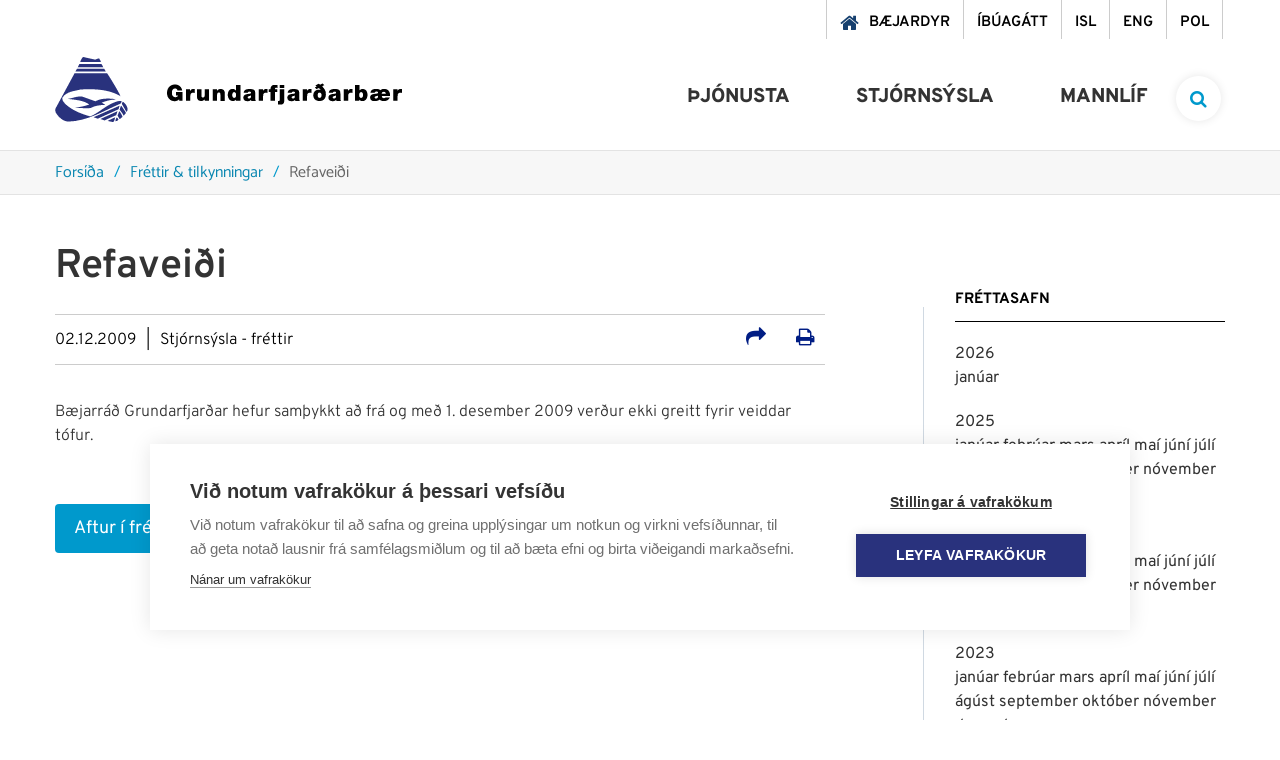

--- FILE ---
content_type: text/html; charset=UTF-8
request_url: https://www.grundarfjordur.is/is/frettir-og-tilkynningar/refaveidi
body_size: 13030
content:
<!DOCTYPE html>
<!--
		Stefna ehf. - Moya Vefumsjónarkerfi
		- - - - - - - - - - - - - - - - - -
		http://www.moya.is
		Moya - útgáfa 1.16.2		- - - - - - - - - - - - - - - - - -
-->
<html xmlns="http://www.w3.org/1999/xhtml" lang="is">
<head>
	<meta http-equiv="X-UA-Compatible" content="IE=edge">
	<meta name="viewport" content="width=device-width, initial-scale=1.0">
	<meta name="description" content="Bæjarráð Grundarfjarðar hefur samþykkt að frá og með 1. desember 2009 verður ekki greitt fyrir veiddar tófur." >
	<meta charset="UTF-8">
	<meta name="author" content="Grundarfjörður" >
	<meta name="generator" content="Moya 1.16.2" >	<meta name="msapplication-TileColor" content="#2d89ef">
	<meta name="theme-color" content="#0a87b1">
	<link rel="apple-touch-icon" sizes="180x180" href="/static/themes/2018/favicon/apple-touch-icon.png?v=bb1c0e5758">
	<link rel="icon" type="image/png" sizes="32x32" href="/static/themes/2018/favicon/favicon-32x32.png?v=b3c7168ede">
	<link rel="icon" type="image/png" sizes="16x16" href="/static/themes/2018/favicon/favicon-16x16.png?v=e8cd14ebf2">
	<link rel="manifest" href="/static/themes/2018/favicon/site.webmanifest">
	<link rel="mask-icon" href="/static/themes/2018/favicon/safari-pinned-tab.svg?v=fb60b1541d" color="#5bbad5">

	<meta property="og:title" content="Refavei&eth;i">
	<meta property="og:image" content="https://www.grundarfjordur.is/static/themes/2018/images/og.png?v=1768814280">
	<meta property="og:url" content="https://www.grundarfjordur.is/is/frettir-og-tilkynningar/refaveidi">
	<meta property="og:site_name" content="Grundarfj&ouml;r&eth;ur">
	<meta property="og:updated_time" content="1259756280">
	<meta property="og:image:width" content="200">
	<meta property="og:image:height" content="200">
	<meta property="og:locale" content="is_IS">
	<meta property="og:description" content="B&aelig;jarr&aacute;&eth; Grundarfjar&eth;ar hefur sam&thorn;ykkt a&eth; fr&aacute; og me&eth; 1. desember 2009 ver&eth;ur ekki greitt fyrir veiddar t&oacute;fur.">
	<meta property="og:type" content="article">

	<title>Refaveiði | Grundarfjörður</title>		<!-- Google Tag Manager -->
	<script>(function(w,d,s,l,i){w[l]=w[l]||[];w[l].push({'gtm.start':
	new Date().getTime(),event:'gtm.js'});var f=d.getElementsByTagName(s)[0],
	j=d.createElement(s),dl=l!='dataLayer'?'&l='+l:'';j.async=true;j.src=
	'https://www.googletagmanager.com/gtm.js?id='+i+dl;f.parentNode.insertBefore(j,f);
	})(window,document,'script','dataLayer','GTM-NQJVFSGW');</script>
	<!-- End Google Tag Manager -->
	<link href="/static/themes/2018/theme.css?v=f609673e2c" rel="stylesheet" media="all" type="text/css"  />
	<link href="/is/feed" rel="alternate" type="application/rss+xml" title="RSS - Fréttir" >
	<link href="/is/frettir-og-tilkynningar/refaveidi" rel="canonical" >
	<link href="/favicon.ico" rel="icon" type="image/x-icon" >
	<link href="/favicon.ico" rel="shortcut icon" type="image/x-icon" >
	<style type="text/css">
		#mainmenuToggle span::before {
			transition-property: top, transform, background-color;
		}
		#mainmenuToggle span::after {
			transition-property: bottom, transform, background-color;
		}
	</style>

	
</head>
<body class="news newsView">
	<!-- Google Tag Manager (noscript) -->
	<noscript><iframe src="https://www.googletagmanager.com/ns.html?id=GTM-NQJVFSGW"
	height="0" width="0" style="display:none;visibility:hidden"></iframe></noscript>
	<!-- End Google Tag Manager (noscript) -->	<a href="#main" id="skipToMain">Fara í efni</a>
	<a id="siteTop" class="hide">&nbsp;</a>
	
	<div id="fb-root"></div>
    <script>(function(d, s, id) {
            var js, fjs = d.getElementsByTagName(s)[0];
            if (d.getElementById(id)) return;
            js = d.createElement(s); js.id = id;
            js.src = "//connect.facebook.net/is_IS/sdk.js#xfbml=1&version=v2.0";
            fjs.parentNode.insertBefore(js, fjs);
        }(document, 'script', 'facebook-jssdk'));
    </script>

	<div id="page">

		
		<div id="pageContainer">
			<div id="searchBox" role="search">
				<div class="contentWrap">
					<form id="searchForm" name="searchForm" method="get" action="/is/leit">
<div id="elm_q" class="elm_text elm"><label for="q" class="noscreen optional">Leita á vef Grundarfjarðar</label>

<span class="lmnt"><input type="text" name="q" id="q" value="" placeholder="Leita á vef Grundarfjarðar..." class="text searchQ"></span></div>
<div id="elm_submit" class="elm_submit elm">
<input type="submit" id="searchSubmit" value="Leita"></div></form>				</div>
			</div>
			<div id="header">
				<div class="contentWrap">
					<div class="qn">
						<ul class="menu mmLevel1 " id="qn-5"><li class="ele-baejardyr qn mobileQn si level1 first ord-1"><a href="https://grundarfjordur.wiselausnir.is/" target="_blank"><span>B&aelig;jardyr</span></a></li><li class="ele-ibuagatt qn mobileQn si level1 ord-2"><a href="https://grundarfjordur.thjonustugatt.is/" target="_blank"><span>&Iacute;b&uacute;ag&aacute;tt</span></a></li><li class="ele-isl qn lang si level1 ord-3"><a href="/is"><span>ISL</span></a></li><li class="ele-eng qn lang si level1 children goto ord-4"><a href="/is/eng"><span>ENG</span></a><ul class="menu mmLevel2 hide" id="qn-52"><li class="ele-grundarfjordur-municipality si level2 children first ord-1"><a href="/is/eng/grundarfjordur-municipality"><span>Grundarfj&ouml;r&eth;ur Municipality</span></a><ul class="menu mmLevel3 hide" id="qn-181"><li class="ele-about-grundarfjordur si level3 first ord-1"><a href="/is/eng/grundarfjordur-municipality/about-grundarfjordur"><span>About Grundarfj&ouml;r&eth;ur</span></a></li><li class="ele-useful-information-about-living-in-grundarfjordur si level3 ord-2"><a href="/is/eng/grundarfjordur-municipality/useful-information-about-living-in-grundarfjordur"><span>Useful Information about living in Grundarfj&ouml;r&eth;ur</span></a></li><li class="ele-grundarfjordur-twin-town-paimpol si level3 ord-3"><a href="/is/eng/grundarfjordur-municipality/grundarfjordur-twin-town-paimpol"><span>Grundarfj&ouml;r&eth;ur Twin Town &ndash; Paimpol</span></a></li><li class="ele-snaefellsnes-environmental-certification-earth-check si level3 ord-4"><a href="/is/eng/grundarfjordur-municipality/snaefellsnes-environmental-certification-earth-check"><span>Sn&aelig;fellsnes Environmental Certification - Earth Check</span></a></li><li class="ele-snaefellsnes-regional-park si level3 last ord-5"><a href="/is/eng/grundarfjordur-municipality/snaefellsnes-regional-park"><span>Sn&aelig;fellsnes Regional Park</span></a></li></ul></li><li class="ele-education-and-training si level2 ord-2"><a href="/is/eng/education-and-training"><span>Education and Training</span></a></li><li class="ele-welfare si level2 ord-3"><a href="/is/eng/welfare"><span>Welfare</span></a></li><li class="ele-culture-festivals si level2 children ord-4"><a href="/is/eng/culture-festivals"><span>Culture &amp; Festivals</span></a><ul class="menu mmLevel3 hide" id="qn-187"><li class="ele-saga-centre-grundarfjordur si level3 first ord-1"><a href="/is/eng/culture-festivals/saga-centre-grundarfjordur"><span>Saga Centre Grundarfj&ouml;r&eth;ur</span></a></li><li class="ele-grundarfjordur-library si level3 ord-2"><a href="/is/eng/culture-festivals/grundarfjordur-library"><span>Grundarfj&ouml;r&eth;ur Library</span></a></li><li class="ele-baeringsstofa si level3 ord-3"><a href="/is/eng/culture-festivals/baeringsstofa"><span>B&aelig;ringsstofa</span></a></li><li class="ele-community-center-grundarfjordur-samkomuhus si level3 ord-4"><a href="/is/eng/culture-festivals/community-center-grundarfjordur-samkomuhus"><span>Community Center Grundarfj&ouml;r&eth;ur (Samkomuh&uacute;s)</span></a></li><li class="ele-annual-festivals si level3 last ord-5"><a href="/is/eng/culture-festivals/annual-festivals"><span>Annual Festivals</span></a></li></ul></li><li class="ele-sports-leisure-activities si level2 children ord-5"><a href="/is/eng/sports-leisure-activities"><span>Sports &amp; Leisure Activities</span></a><ul class="menu mmLevel3 hide" id="qn-194"><li class="ele-grundarfjordur-sports-center si level3 first ord-1"><a href="/is/eng/sports-leisure-activities/grundarfjordur-sports-center"><span>Grundarfj&ouml;r&eth;ur Sports Center</span></a></li><li class="ele-sports-and-leisure-clubs si level3 last ord-2"><a href="/is/eng/sports-leisure-activities/sports-and-leisure-clubs"><span>Sports and Leisure Clubs</span></a></li></ul></li><li class="ele-public-transport si level2 ord-6"><a href="/is/eng/public-transport"><span>Public Transport</span></a></li><li class="ele-nature-outdoors si level2 children ord-7"><a href="/is/eng/nature-outdoors"><span>Nature &amp; Outdoors</span></a><ul class="menu mmLevel3 hide" id="qn-199"><li class="ele-recreational-areas si level3 first ord-1"><a href="/is/eng/nature-outdoors/recreational-areas"><span>Recreational Areas</span></a></li><li class="ele-ski-resort-snaefellsnes si level3 ord-2"><a href="/is/eng/nature-outdoors/ski-resort-snaefellsnes"><span>Ski Resort Sn&aelig;fellsnes</span></a></li><li class="ele-place-names-eyrarsveit si level3 last ord-3"><a href="/is/eng/nature-outdoors/place-names-eyrarsveit"><span>Place Names Eyrarsveit</span></a></li></ul></li><li class="ele-tourism si level2 children last ord-8"><a href="/is/eng/tourism"><span>Tourism</span></a><ul class="menu mmLevel3 hide" id="qn-204"><li class="ele-tourist-information-center-grundarfjordur si level3 first ord-1"><a href="/is/eng/tourism/tourist-information-center-grundarfjordur"><span>Tourist Information Center Grundarfj&ouml;r&eth;ur</span></a></li><li class="ele-places-to-stay-in-grundarfjordur si level3 ord-2"><a href="/is/eng/tourism/places-to-stay-in-grundarfjordur"><span>Places to Stay in Grundarfj&ouml;r&eth;ur</span></a></li><li class="ele-places-to-eat-in-grundarfjordur si level3 ord-3"><a href="/is/eng/tourism/places-to-eat-in-grundarfjordur"><span>Places to Eat in Grundarfj&ouml;r&eth;ur</span></a></li><li class="ele-outdoor-activities-tours-in-grundarfjordur si level3 ord-4"><a href="/is/eng/tourism/outdoor-activities-tours-in-grundarfjordur"><span>Outdoor Activities &amp; Tours in Grundarfj&ouml;r&eth;ur</span></a></li><li class="ele-things-to-do-in-grundarfjordur si level3 ord-5"><a href="/is/eng/tourism/things-to-do-in-grundarfjordur"><span>Things to do in Grundarfj&ouml;r&eth;ur</span></a></li><li class="ele-outdoor-art-in-grundarfjordur si level3 ord-6"><a href="/is/eng/tourism/outdoor-art-in-grundarfjordur"><span>Outdoor Art in Grundarfj&ouml;r&eth;ur</span></a></li><li class="ele-map-of-grundarfjordur si level3 ord-7"><a href="/is/eng/tourism/map-of-grundarfjordur"><span>Map of Grundarfj&ouml;r&eth;ur</span></a></li><li class="ele-hiking-trails-in-grundarfjordur si level3 ord-8"><a href="/is/eng/tourism/hiking-trails-in-grundarfjordur"><span>Hiking Trails in Grundarfj&ouml;r&eth;ur</span></a></li><li class="ele-grundarfjordur-camp-site si level3 ord-9"><a href="/is/eng/tourism/grundarfjordur-camp-site"><span>Grundarfj&ouml;r&eth;ur Campsite</span></a></li><li class="ele-in-case-of-emergency si level3 ord-10"><a href="/is/eng/tourism/in-case-of-emergency"><span>In Case of Emergency</span></a></li><li class="ele-public-restroom-grundarfjordur si level3 ord-11"><a href="/is/eng/tourism/public-restroom-grundarfjordur"><span>Public Restroom Grundarfj&ouml;r&eth;ur</span></a></li><li class="ele-grundarfjordur-iceland-film-location si level3 last ord-12"><a href="/is/eng/tourism/grundarfjordur-iceland-film-location"><span>Grundarfj&ouml;r&eth;ur - Interesting Iceland Film Location</span></a></li></ul></li></ul></li><li class="ele-pol qn lang si level1 children last goto ord-5"><a href="/is/pol"><span>POL</span></a><ul class="menu mmLevel2 hide" id="qn-53"><li class="ele-grundarfjordur si level2 children first ord-1"><a href="/is/pol/grundarfjordur"><span>Grundarfj&ouml;rdur</span></a><ul class="menu mmLevel3 hide" id="qn-177"><li class="ele-przydatne-informacje-o-zyciu-w-grundarfjordur si level3 first ord-1"><a href="/is/pol/grundarfjordur/przydatne-informacje-o-zyciu-w-grundarfjordur"><span>Przydatne informacje o życiu w Grundarfj&ouml;r&eth;ur</span></a></li><li class="ele-grundarfjordur-miasto-partnerskie-paimpol si level3 last ord-2"><a href="/is/pol/grundarfjordur/grundarfjordur-miasto-partnerskie-paimpol"><span>Grundarfj&ouml;r&eth;ur Miasto partnerskie - Paimpol</span></a></li></ul></li><li class="ele-edukacja si level2 ord-2"><a href="/is/pol/edukacja"><span>Edukacja</span></a></li><li class="ele-transport-publiczny si level2 ord-3"><a href="/is/pol/transport-publiczny"><span>Transport publiczny</span></a></li><li class="ele-sport-rozrywka si level2 children ord-4"><a href="/is/pol/sport-rozrywka"><span>Sport &amp; Rozrywka</span></a><ul class="menu mmLevel3 hide" id="qn-216"><li class="ele-centrum-sportowe-grundarfjordur si level3 first ord-1"><a href="/is/pol/sport-rozrywka/centrum-sportowe-grundarfjordur"><span>Centrum sportowe Grundarfj&ouml;r&eth;ur</span></a></li><li class="ele-kluby-sportowe-i-rekreacyjne si level3 last ord-2"><a href="/is/pol/sport-rozrywka/kluby-sportowe-i-rekreacyjne"><span>Kluby sportowe i rekreacyjne</span></a></li></ul></li><li class="ele-kultura-festiwale si level2 children ord-5"><a href="/is/pol/kultura-festiwale"><span>Kultura &amp; festiwale</span></a><ul class="menu mmLevel3 hide" id="qn-217"><li class="ele-centrum-saga-grundarfjordur si level3 first ord-1"><a href="/is/pol/kultura-festiwale/centrum-saga-grundarfjordur"><span>Centrum Saga Grundarfj&ouml;r&eth;ur</span></a></li><li class="ele-biblioteka-w-grundarfjordur si level3 ord-2"><a href="/is/pol/kultura-festiwale/biblioteka-w-grundarfjordur"><span>Biblioteka w Grundarfj&ouml;r&eth;ur</span></a></li><li class="ele-baeringsstofa si level3 ord-3"><a href="/is/pol/kultura-festiwale/baeringsstofa"><span>B&aelig;ringsstofa</span></a></li><li class="ele-osrodek-kultury-grundarfjordur-samkomuhus si level3 ord-4"><a href="/is/pol/kultura-festiwale/osrodek-kultury-grundarfjordur-samkomuhus"><span>Ośrodek kultury Grundarfj&ouml;r&eth;ur (Samkomuh&uacute;s)</span></a></li><li class="ele-festiwale-doroczne si level3 last ord-5"><a href="/is/pol/kultura-festiwale/festiwale-doroczne"><span>Festiwale doroczne</span></a></li></ul></li><li class="ele-dobro-spoleczne si level2 ord-6"><a href="/is/pol/dobro-spoleczne"><span>Dobro społeczne</span></a></li><li class="ele-turystyka si level2 children last ord-7"><a href="/is/pol/turystyka"><span>Turystyka</span></a><ul class="menu mmLevel3 hide" id="qn-242"><li class="ele-pole-kempingowe-w-grundarfjordur si level3 first ord-1"><a href="/is/pol/turystyka/pole-kempingowe-w-grundarfjordur"><span>Pole kempingowe w Grundarfj&ouml;r&eth;ur</span></a></li><li class="ele-w-razie-wypadku si level3 ord-2"><a href="/is/pol/turystyka/w-razie-wypadku"><span>W razie wypadku</span></a></li><li class="ele-szlaki-gorskie-w-grundarfjordur si level3 ord-3"><a href="/is/pol/turystyka/szlaki-gorskie-w-grundarfjordur"><span>Szlaki g&oacute;rskie w Grundarfj&ouml;r&eth;ur</span></a></li><li class="ele-mapa-grundarfjordur si level3 last ord-4"><a href="/is/pol/turystyka/mapa-grundarfjordur"><span>Mapa Grundarfj&ouml;r&eth;ur</span></a></li></ul></li></ul></li></ul>					</div>
					<div class="logo__nav">
						<div class="logo">
							<a href="/is" aria-label="Grundarfjörður">
								<svg xmlns="http://www.w3.org/2000/svg" version="1.1" x="0" y="0" width="73" height="65" viewBox="0 0 73 65" xml:space="preserve"><path class="st0" d="M65.5 39.2c-11.3-6.9-26.3-7.5-40-6.7 -6.4 1.7-13.6 1.9-17.9 7.8 -1.1 3.1 1.5 5.2 3.4 7.3 7 6.2 15.5 9.3 24.2 11.8 8.3-3.3 15-10.4 23.2-13.6 2.5-1 5-2.1 8-1.9 0.7 1.1-0.5 1.8-0.8 2.7 -16.9 7.1-33 17.6-52.5 18C7.9 64.2 3.3 60 0.7 55.4c-0.5-1.3-0.7-3.6 0.3-4.8l18.6-34.4c0.1 0.1 32.5 0 32.5 0S62.1 31.5 65.5 39.2zM40.4 44.3c5.6-3.2 13.3-3.1 19.8-2.2l0 0.4c-4.9 0.2-9.3 1.5-13.6 3.2 1.1 0.6 2.7 1.3 3.5 2.2 -5 0.1-10.3 0.7-14.6 3.2 -4.9 0.2-11-0.1-15-0.1l0-0.2c4.7-0.9 9.4-1.7 13.8-3.3 -5.8-4.3-13.8-4.6-21.3-5.6 4.8-0.7 9.2-3.1 14.3-2.3L40.4 44.3zM72.6 53.1c-0.2 0.6-0.5 1.1-0.9 1.6l-0.6-0.3 -4.3-7.6 1-2.1C70.7 46.5 72.8 49.9 72.6 53.1z"/><polygon class="st0" points="64.7 48.6 63.5 52.3 42.7 61.7 38.6 60.2 "/><path class="st0" d="M70.8 55.4c0.4 1.4-1.4 2-1.8 3l-0.6 0c-0.7-2.1-2.8-4.3-3.7-5.7 0.4-1.2 0.4-2.9 1.6-4L70.8 55.4zM67.5 60c-1.1 0.4-1.7 2.1-3 1.9l-1.9-3.3 1.7-4.5C65.5 55.8 67.1 57.8 67.5 60zM61.2 58.2c0 0-7.7 3.2-11.7 5.3 -1.3-0.7-4.1-1.5-4.1-1.5l17.1-7.8L61.2 58.2zM63.5 62.7c-0.7 0.8-1.7 1.5-2.9 1.5 -0.4-1.3 0.5-2.6 1.1-3.7C62.6 60.9 63 61.8 63.5 62.7zM60.2 60.4c-0.6 1.8-0.7 3.5-1.9 4.6 -1.7 0-5.7-1.1-5.7-1.1S58 61.1 60.2 60.4zM28.2 0L40 2.6c1.5-0.1 2.5-1.2 3.9-1.2 0.6 0 2.1 3.6 2.1 3.6H25.1C25.1 5.1 27.1 0 28.2 0zM24.4 7h22.1l1.8 3.2H22.8C22.8 10.2 24.2 7.5 24.4 7z"/><polygon class="st1" points="49.2 11.7 50.8 14.5 20.4 14.5 22 11.7 "/></svg>
<svg xmlns="http://www.w3.org/2000/svg" version="1.1" x="0" y="0" width="235" height="22" viewBox="0 0 235 22" xml:space="preserve"><path class="st0" d="M12.3 17.8h3.1V9H8.9v3.4H11c-0.2 1.2-1.4 1.8-2.5 1.8 -3 0-3.6-2.6-3.6-4.1 0-1.1-0.1-4.6 3.3-4.6 1.2 0 2.1 0.8 2.3 2h4.7c-0.7-3.7-3.3-6-7.3-6C4.3 1.5 0 3.9 0 10c0 4.5 2.9 8.2 7.6 8.2 1.7 0 3.4-0.6 4.5-2L12.3 17.8zM18.9 17.8h4.4v-4.6c0-2.5 0.9-3.5 2.7-3.5 0.9 0 1.3 0.1 1.7 0.3V6.1c-0.4-0.1-0.8-0.2-1.3-0.2 -1.6 0-2.5 0.8-3.3 2.1h0V6.2h-4.2V17.8zM42.1 6.2h-4.4v6.1c0 1.9-1 2.2-1.8 2.2 -1.3 0-1.5-0.9-1.5-2.3V6.2H30v7.9c0 2.7 1.9 3.9 4 3.9 1.8 0 2.9-0.6 3.8-1.8h0v1.5h4.3V6.2zM45.7 17.8h4.4v-6.1c0-1.9 1-2.2 1.8-2.2 1.3 0 1.5 0.9 1.5 2.3v6.1h4.4V9.9c0-2.7-1.9-3.9-4-3.9 -1.8 0-2.9 0.6-3.8 1.8h0V6.2h-4.3V17.8zM69.1 12c0 1.4-0.4 2.9-1.9 2.9 -1.6 0-1.9-1.5-1.9-2.9 0-1.4 0.4-2.9 1.9-2.9C68.7 9.2 69.1 10.7 69.1 12zM73.3 1.9h-4.4v5.6h0c-0.7-1-1.9-1.6-3.2-1.6 -3.9 0-4.9 3.3-4.9 6 0 2.9 1.6 6.1 4.9 6.1 2.2 0 2.8-0.8 3.4-1.6h0v1.3h4.3V1.9zM88.2 10.5c0-2.2 0-4.5-5.5-4.5 -2.7 0-5.8 0.5-6 3.8h4.1c0-0.5 0.3-1.2 1.7-1.2 0.7 0 1.5 0.3 1.5 1.1 0 0.7-0.6 0.9-1.2 1 -2.3 0.4-6.5 0.3-6.5 4 0 2.4 1.9 3.5 4.1 3.5 1.4 0 2.8-0.3 3.7-1.4h0c0 0.3 0 0.8 0.2 1.1h4.5c-0.5-0.7-0.5-1.7-0.5-2.6V10.5zM84 13.7c-0.1 1.2-0.8 1.8-1.9 1.8 -0.8 0-1.4-0.5-1.4-1.1 0-0.8 0.5-1 1.5-1.3 0.6-0.1 1.2-0.3 1.7-0.6V13.7zM91.7 17.8h4.4v-4.6c0-2.5 0.9-3.5 2.7-3.5 0.9 0 1.3 0.1 1.7 0.3V6.1c-0.4-0.1-0.8-0.2-1.3-0.2 -1.6 0-2.5 0.8-3.3 2.1h0V6.2h-4.2V17.8zM103.6 17.8h4.4V9h2.2V6.2h-2.3c-0.1-1.1 0.3-1.4 1.4-1.4 0.4 0 0.7 0.1 1.1 0.2V2c-0.7 0-1.3-0.1-2-0.1 -1.8 0-2.9 0.1-3.9 1.1 -0.8 0.8-1 2.1-0.9 3.3h-1.8V9h1.8V17.8zM117.2 1.9h-4.4V5h4.4V1.9zM110.8 21.6h2.1c1 0 2.5-0.1 3.3-0.8 0.9-0.8 1-1.9 1-3.7V6.2h-4.4v10.4c0 1.1-0.3 1.4-1.2 1.4h-0.7V21.6zM132.2 10.5c0-2.2 0-4.5-5.5-4.5 -2.7 0-5.8 0.5-6 3.8h4.1c0-0.5 0.3-1.2 1.7-1.2 0.7 0 1.5 0.3 1.5 1.1 0 0.7-0.6 0.9-1.2 1 -2.3 0.4-6.5 0.3-6.5 4 0 2.4 1.9 3.5 4.1 3.5 1.4 0 2.8-0.3 3.7-1.4h0c0 0.3 0 0.8 0.2 1.1h4.5c-0.5-0.7-0.5-1.7-0.5-2.6V10.5zM127.9 13.7c-0.1 1.2-0.8 1.8-1.9 1.8 -0.8 0-1.4-0.5-1.4-1.1 0-0.8 0.5-1 1.5-1.3 0.6-0.1 1.2-0.3 1.7-0.6V13.7zM135.7 17.8h4.4v-4.6c0-2.5 0.9-3.5 2.7-3.5 0.9 0 1.3 0.1 1.7 0.3V6.1c-0.4-0.1-0.8-0.2-1.3-0.2 -1.6 0-2.5 0.8-3.3 2.1h0V6.2h-4.2V17.8zM155.6 0.4l-2.4 1.3c-0.4-0.2-1-0.6-1.6-1l-3.2 1.8c0.5 0.3 1.1 0.8 1.3 1l-1.8 1 1.6 1.7 2.2-1.2c0.6 0.4 1.5 1.3 2 2l0 0c-0.8-0.4-1.6-0.3-2.1-0.3 -1.8 0-5.3 1.2-5.3 5.5 0 3.6 2.2 5.8 6.3 5.8 5.1 0 6.3-3.8 6.3-6.9 0-3.3-1.5-5.7-3.8-7.8l2.2-1.2L155.6 0.4zM152.6 14.9c-1.3 0-1.9-1-1.9-2.7 0-1.7 0.6-2.6 1.9-2.6 1.3 0 1.9 0.9 1.9 2.6C154.5 13.9 153.8 14.9 152.6 14.9zM173.3 10.5c0-2.2 0-4.5-5.5-4.5 -2.7 0-5.8 0.5-6 3.8h4.1c0-0.5 0.3-1.2 1.7-1.2 0.7 0 1.5 0.3 1.5 1.1 0 0.7-0.6 0.9-1.2 1 -2.3 0.4-6.5 0.3-6.5 4 0 2.4 1.9 3.5 4.1 3.5 1.4 0 2.8-0.3 3.7-1.4h0c0 0.3 0 0.8 0.2 1.1h4.5c-0.5-0.7-0.5-1.7-0.5-2.6V10.5zM169 13.7c-0.1 1.2-0.8 1.8-1.9 1.8 -0.8 0-1.4-0.5-1.4-1.1 0-0.8 0.5-1 1.5-1.3 0.6-0.1 1.2-0.3 1.7-0.6V13.7zM176.8 17.8h4.4v-4.6c0-2.5 0.9-3.5 2.7-3.5 0.9 0 1.3 0.1 1.7 0.3V6.1c-0.4-0.1-0.8-0.2-1.3-0.2 -1.6 0-2.5 0.8-3.3 2.1h0V6.2h-4.2V17.8zM187.9 17.8h4.3v-1.3h0c0.6 0.7 1.2 1.6 3.4 1.6 3.3 0 4.9-3.2 4.9-6.1 0-2.7-1-6-4.9-6 -1.3 0-2.5 0.6-3.2 1.6h0V1.9h-4.4V17.8zM196 12c0 1.4-0.4 2.9-1.9 2.9 -1.6 0-1.9-1.5-1.9-2.9 0-1.4 0.4-2.9 1.9-2.9C195.7 9.2 196 10.7 196 12zM223.1 13c0.2-3.7-1.6-7.1-6-7.1 -1.5 0-2.8 0.4-3.7 1.3 -1.1-1-2.7-1.3-4.1-1.3 -2.5 0-5.7 0.6-5.8 3.8h4.2c0.1-0.9 0.8-1.2 1.8-1.2 0.7 0 1.5 0.2 1.5 1.1 0 0.6-0.6 0.9-1.4 1 -2.3 0.4-6.5 0.2-6.5 3.9 0 2.8 2.1 3.6 4.1 3.6 1.4 0 3.8-0.1 5.5-1.5 1.1 1.1 2 1.5 4.4 1.5 2.5 0 5.1-1.4 5.8-3.7h-4.2c-0.3 0.4-1 0.8-1.7 0.8 -1.5 0-2.1-0.8-2.2-2.3H223.1zM211 13.5c0 1.1-0.6 2-1.9 2 -1 0-1.5-0.5-1.5-1 0-0.9 0.7-1.2 1.5-1.3 0.8-0.2 1.5-0.4 2-0.6V13.5zM214.8 10.7c0-0.8 0.4-1.9 2-1.9 1.2 0 2 0.8 2 1.9H214.8zM226.2 17.8h4.4v-4.6c0-2.5 0.9-3.5 2.7-3.5 0.9 0 1.3 0.1 1.7 0.3V6.1c-0.4-0.1-0.8-0.2-1.3-0.2 -1.6 0-2.5 0.8-3.3 2.1h0V6.2h-4.2V17.8z"/></svg>
							</a>
						</div>
						<div id="mainmenu">
							<ul class="menu mmLevel1 " id="mmm-5"><li class="ele-thjonusta si level1 children first ord-1"><a href="/is/thjonusta"><span>&THORN;j&oacute;nusta</span></a><ul class="menu mmLevel2 " id="mmm-12"><li class="ele-skolar-og-menntun si level2 children first ord-1"><a href="/is/thjonusta/skolar-og-menntun"><span>Sk&oacute;lar &amp; menntun</span></a><ul class="menu mmLevel3 " id="mmm-15"><li class="ele-leikskolinn-solvellir si level3 first ord-1"><a href="/is/thjonusta/skolar-og-menntun/leikskolinn-solvellir"><span>Leiksk&oacute;linn S&oacute;lvellir</span></a></li><li class="ele-grunnskoli-grundarfjardar si level3 children ord-2"><a href="/is/thjonusta/skolar-og-menntun/grunnskoli-grundarfjardar"><span>Grunnsk&oacute;li Grundarfjar&eth;ar</span></a><ul class="menu mmLevel4 " id="mmm-18"><li class="ele-leikskoladeildin-eldhamrar si level4 first ord-1"><a href="/is/thjonusta/skolar-og-menntun/grunnskoli-grundarfjardar/leikskoladeildin-eldhamrar"><span>Leiksk&oacute;ladeildin Eldhamrar</span></a></li><li class="ele-heilsdagsskoli-1 si level4 last ord-2"><a href="/is/thjonusta/skolar-og-menntun/grunnskoli-grundarfjardar/heilsdagsskoli-1"><span>Heilsdagssk&oacute;li</span></a></li></ul></li><li class="ele-tonlistarskoli-grundarfjardar-1 si level3 ord-3"><a href="/is/thjonusta/skolar-og-menntun/tonlistarskoli-grundarfjardar-1"><span>T&oacute;nlistarsk&oacute;li Grundarfjar&eth;ar</span></a></li><li class="ele-vinnuskoli-1 si level3 ord-4"><a href="/is/thjonusta/skolar-og-menntun/vinnuskoli-1"><span>Vinnusk&oacute;li</span></a></li><li class="ele-sumarnamskeid-fyrir-born si level3 ord-5"><a href="/is/thjonusta/skolar-og-menntun/sumarnamskeid-fyrir-born"><span>Sumarn&aacute;mskei&eth; fyrir b&ouml;rn</span></a></li><li class="ele-skolathjonustan si level3 ord-6"><a href="/is/thjonusta/skolar-og-menntun/skolathjonustan"><span>Sk&oacute;la&thorn;j&oacute;nustan</span></a></li><li class="ele-fjolbrautaskoli-snaefellinga-1 si level3 ord-7"><a href="/is/thjonusta/skolar-og-menntun/fjolbrautaskoli-snaefellinga-1"><span>Fj&ouml;lbrautask&oacute;li Sn&aelig;fellinga</span></a></li><li class="ele-simenntun si level3 last ord-8"><a href="/is/thjonusta/skolar-og-menntun/simenntun"><span>S&iacute;menntun</span></a></li></ul></li><li class="ele-velferd-og-fjolskylda si level2 children ord-2"><a href="/is/thjonusta/velferd-og-fjolskylda"><span>Velfer&eth; &amp; fj&ouml;lskylda</span></a><ul class="menu mmLevel3 " id="mmm-29"><li class="ele-felags-og-skolathjonustan si level3 children first ord-1"><a href="/is/thjonusta/velferd-og-fjolskylda/felags-og-skolathjonustan"><span>F&eacute;lags- og sk&oacute;la&thorn;j&oacute;nustan</span></a><ul class="menu mmLevel4 " id="mmm-30"><li class="ele-heimathjonusta si level4 first ord-1"><a href="/is/thjonusta/velferd-og-fjolskylda/felags-og-skolathjonustan/heimathjonusta"><span>Heima&thorn;j&oacute;nusta</span></a></li><li class="ele-fjarhagsadstod si level4 ord-2"><a href="/is/thjonusta/velferd-og-fjolskylda/felags-og-skolathjonustan/fjarhagsadstod"><span>Fj&aacute;rhagsa&eth;sto&eth;</span></a></li><li class="ele-folk-med-fotlun si level4 ord-3"><a href="/is/thjonusta/velferd-og-fjolskylda/felags-og-skolathjonustan/folk-med-fotlun"><span>F&oacute;lk me&eth; f&ouml;tlun</span></a></li><li class="ele-barnavernd si level4 last ord-4"><a href="/is/thjonusta/velferd-og-fjolskylda/felags-og-skolathjonustan/barnavernd"><span>Barnavernd</span></a></li></ul></li><li class="ele-eldri-borgarar si level3 ord-2"><a href="/is/thjonusta/velferd-og-fjolskylda/eldri-borgarar"><span>Eldri borgarar</span></a></li><li class="ele-heilsuefling-60 si level3 last ord-3"><a href="/is/thjonusta/velferd-og-fjolskylda/heilsuefling-60"><span>Heilsuefling 60+</span></a></li></ul></li><li class="ele-ithrottir-og-tomstundir si level2 children ord-3"><a href="/is/thjonusta/ithrottir-og-tomstundir"><span>&Iacute;&thorn;r&oacute;ttir &amp; t&oacute;mstundir</span></a><ul class="menu mmLevel3 " id="mmm-39"><li class="ele-ithrottamidstod si level3 first ord-1"><a href="/is/thjonusta/ithrottir-og-tomstundir/ithrottamidstod"><span>&Iacute;&thorn;r&oacute;ttami&eth;st&ouml;&eth;</span></a></li><li class="ele-felagsmidstodin-eden si level3 ord-2"><a href="/is/thjonusta/ithrottir-og-tomstundir/felagsmidstodin-eden"><span>F&eacute;lagsmi&eth;st&ouml;&eth;in Eden</span></a></li><li class="ele-ithrottafelog si level3 children last ord-3"><a href="/is/thjonusta/ithrottir-og-tomstundir/ithrottafelog"><span>&Iacute;&thorn;r&oacute;ttaf&eacute;l&ouml;g</span></a><ul class="menu mmLevel4 " id="mmm-145"><li class="ele-umfg si level4 first ord-1"><a href="/is/thjonusta/ithrottir-og-tomstundir/ithrottafelog/umfg"><span>UMFG</span></a></li><li class="ele-golfklubburinn-vestarr si level4 ord-2"><a href="/is/thjonusta/ithrottir-og-tomstundir/ithrottafelog/golfklubburinn-vestarr"><span>Golfkl&uacute;bburinn Vestarr</span></a></li><li class="ele-skotfelagid-skotgrund si level4 ord-3"><a href="/is/thjonusta/ithrottir-og-tomstundir/ithrottafelog/skotfelagid-skotgrund"><span>Skotf&eacute;lagi&eth; Skotgrund</span></a></li><li class="ele-hesteigendafelag-grundarfjardar si level4 last ord-4"><a href="/is/thjonusta/ithrottir-og-tomstundir/ithrottafelog/hesteigendafelag-grundarfjardar"><span>Hesteigendaf&eacute;lag Grundarfjar&eth;ar</span></a></li></ul></li></ul></li><li class="ele-samgongur si level2 children ord-4"><a href="/is/thjonusta/samgongur"><span>Samg&ouml;ngur</span></a><ul class="menu mmLevel3 " id="mmm-47"><li class="ele-almenningssamgongur si level3 first ord-1"><a href="/is/thjonusta/samgongur/almenningssamgongur"><span>Almenningssamg&ouml;ngur</span></a></li><li class="ele-snjomokstur si level3 last ord-2"><a href="/is/thjonusta/samgongur/snjomokstur"><span>Snj&oacute;mokstur</span></a></li></ul></li><li class="ele-skipulags-og-byggingamal si level2 children ord-5"><a href="/is/thjonusta/skipulags-og-byggingamal"><span>Skipulags-, umhverfis- og byggingarm&aacute;l</span></a><ul class="menu mmLevel3 " id="mmm-36"><li class="ele-landupplysingakerfi si level3 first ord-1"><a href="/is/thjonusta/skipulags-og-byggingamal/landupplysingakerfi"><span>Landuppl&yacute;singakerfi</span></a></li><li class="ele-lausar-lodir si level3 ord-2"><a href="/is/thjonusta/skipulags-og-byggingamal/lausar-lodir"><span>Lausar l&oacute;&eth;ir</span></a></li><li class="ele-adalskipulag-grundarfjardarbaejar si level3 ord-3"><a href="/is/thjonusta/skipulags-og-byggingamal/adalskipulag-grundarfjardarbaejar"><span>A&eth;alskipulag Grundarfjar&eth;arb&aelig;jar</span></a></li><li class="ele-deiliskipulag si level3 ord-4"><a href="/is/thjonusta/skipulags-og-byggingamal/deiliskipulag"><span>Deiliskipulag</span></a></li><li class="ele-sorphirda si level3 ord-5"><a href="/is/thjonusta/skipulags-og-byggingamal/sorphirda"><span>Sorphir&eth;a</span></a></li><li class="ele-unesco-mab si level3 ord-6"><a href="/is/thjonusta/skipulags-og-byggingamal/unesco-mab"><span>UNESCO MAB</span></a></li><li class="ele-icewater-blagraenar-ofanvatnslausnir si level3 children last ord-7"><a href="/is/thjonusta/skipulags-og-byggingamal/icewater-blagraenar-ofanvatnslausnir"><span>Icewater - Bl&aacute;gr&aelig;nar ofanvatnslausnir</span></a><ul class="menu mmLevel4 " id="mmm-291"><li class="ele-framkvaemdir si level4 first last ord-1"><a href="/is/thjonusta/skipulags-og-byggingamal/icewater-blagraenar-ofanvatnslausnir/framkvaemdir"><span>Framkv&aelig;mdir</span></a></li></ul></li></ul></li><li class="ele-ferdathjonusta si level2 children last ord-6"><a href="/is/thjonusta/ferdathjonusta"><span>Fer&eth;a&thorn;j&oacute;nusta</span></a><ul class="menu mmLevel3 " id="mmm-152"><li class="ele-upplysingamidstod si level3 first ord-1"><a href="/is/thjonusta/ferdathjonusta/upplysingamidstod"><span>Uppl&yacute;singami&eth;st&ouml;&eth; Grundarfjar&eth;ar</span></a></li><li class="ele-afthreying-i-grundarfirdi si level3 children ord-2"><a href="/is/thjonusta/ferdathjonusta/afthreying-i-grundarfirdi"><span>Af&thorn;reying &iacute; Grundarfir&eth;i</span></a><ul class="menu mmLevel4 " id="mmm-250"><li class="ele-kirkjufell si level4 first last ord-1"><a href="/is/thjonusta/ferdathjonusta/afthreying-i-grundarfirdi/kirkjufell"><span>Kirkjufell</span></a></li></ul></li><li class="ele-list-i-grundarfirdi si level3 ord-3"><a href="/is/thjonusta/ferdathjonusta/list-i-grundarfirdi"><span>List &iacute; Grundarfir&eth;i</span></a></li><li class="ele-tjaldstaedi si level3 ord-4"><a href="/is/thjonusta/ferdathjonusta/tjaldstaedi"><span>Tjaldsv&aelig;&eth;i Grundarfjar&eth;ar</span></a></li><li class="ele-gotukort-af-grundarfirdi si level3 ord-5"><a href="/is/thjonusta/ferdathjonusta/gotukort-af-grundarfirdi"><span>G&ouml;tukort af Grundarfir&eth;i</span></a></li><li class="ele-almenningssalerni si level3 last ord-6"><a href="/is/thjonusta/ferdathjonusta/almenningssalerni"><span>Almenningssalerni</span></a></li></ul></li></ul></li><li class="ele-stjornsysla si level1 children ord-2"><a href="/is/stjornsysla"><span>Stj&oacute;rns&yacute;sla</span></a><ul class="menu mmLevel2 " id="mmm-14"><li class="ele-baejarstjorn si level2 children first ord-1"><a href="/is/stjornsysla/baejarstjorn"><span>Stj&oacute;rnun</span></a><ul class="menu mmLevel3 " id="mmm-84"><li class="ele-baejarstjori si level3 first ord-1"><a href="/is/stjornsysla/baejarstjorn/baejarstjori"><span>B&aelig;jarstj&oacute;ri</span></a></li><li class="ele-baejarstjorn si level3 ord-2"><a href="/is/stjornsysla/baejarstjorn/baejarstjorn"><span>B&aelig;jarstj&oacute;rn</span></a></li><li class="ele-skipurit si level3 ord-3"><a href="/is/stjornsysla/baejarstjorn/skipurit"><span>Skipurit</span></a></li><li class="ele-rad-nefndir-og-stjornir si level3 ord-4"><a href="/is/stjornsysla/baejarstjorn/rad-nefndir-og-stjornir"><span>R&aacute;&eth;, nefndir og stj&oacute;rnir</span></a></li><li class="ele-fundargerdir si level3 children goto ord-5"><a href="/is/stjornsysla/baejarstjorn/fundargerdir"><span>Fundarger&eth;ir</span></a><ul class="menu mmLevel4 " id="mmm-128"><li class="ele-allar-fundargerdir si level4 first ord-1"><a href="/is/stjornsysla/baejarstjorn/fundargerdir/allar-fundargerdir"><span>Allar fundarger&eth;ir</span></a></li><li class="ele-afgreidslufundir-byggingafulltrua si level4 ord-2"><a href="/is/stjornsysla/baejarstjorn/fundargerdir/afgreidslufundir-byggingafulltrua"><span>Afgrei&eth;slufundir byggingafulltr&uacute;a</span></a></li><li class="ele-baejarrad si level4 ord-3"><a href="/is/stjornsysla/baejarstjorn/fundargerdir/baejarrad"><span>B&aelig;jarr&aacute;&eth;</span></a></li><li class="ele-baejarstjorn si level4 ord-4"><a href="/is/stjornsysla/baejarstjorn/fundargerdir/baejarstjorn"><span>B&aelig;jarstj&oacute;rn</span></a></li><li class="ele-hafnarstjorn si level4 ord-5"><a href="/is/stjornsysla/baejarstjorn/fundargerdir/hafnarstjorn"><span>Hafnarstj&oacute;rn</span></a></li><li class="ele-ithrotta-og-tomstundanefnd si level4 ord-6"><a href="/is/stjornsysla/baejarstjorn/fundargerdir/ithrotta-og-tomstundanefnd"><span>&Iacute;&thorn;r&oacute;tta- og t&oacute;mstundanefnd</span></a></li><li class="ele-menningarnefnd si level4 ord-7"><a href="/is/stjornsysla/baejarstjorn/fundargerdir/menningarnefnd"><span>Menningarnefnd</span></a></li><li class="ele-skipulags-og-umhverfisnefnd si level4 ord-8"><a href="/is/stjornsysla/baejarstjorn/fundargerdir/skipulags-og-umhverfisnefnd"><span>Skipulags- og umhverfisnefnd</span></a></li><li class="ele-skolanefnd si level4 ord-9"><a href="/is/stjornsysla/baejarstjorn/fundargerdir/skolanefnd"><span>Sk&oacute;lanefnd</span></a></li><li class="ele-ungmennarad si level4 ord-10"><a href="/is/stjornsysla/baejarstjorn/fundargerdir/ungmennarad"><span>Ungmennar&aacute;&eth;</span></a></li><li class="ele-oldungarad si level4 last ord-11"><a href="/is/stjornsysla/baejarstjorn/fundargerdir/oldungarad"><span>&Ouml;ldungar&aacute;&eth;</span></a></li></ul></li><li class="ele-fundamannagatt si level3 ord-6"><a href="/is/stjornsysla/baejarstjorn/fundamannagatt"><span>Fundamannag&aacute;tt</span></a></li><li class="ele-erindisbref-nefnda si level3 last ord-7"><a href="/is/stjornsysla/baejarstjorn/erindisbref-nefnda"><span>Erindisbr&eacute;f nefnda</span></a></li></ul></li><li class="ele-vinnustadurinn si level2 children ord-2"><a href="/is/stjornsysla/vinnustadurinn"><span>Vinnusta&eth;urinn</span></a><ul class="menu mmLevel3 " id="mmm-56"><li class="ele-starfsfolk si level3 first ord-1"><a href="/is/stjornsysla/vinnustadurinn/starfsfolk"><span>Starfsf&oacute;lk</span></a></li><li class="ele-stofnanir-baejarins si level3 ord-2"><a href="/is/stjornsysla/vinnustadurinn/stofnanir-baejarins"><span>Stofnanir b&aelig;jarins</span></a></li><li class="ele-laus-storf si level3 ord-3"><a href="/is/stjornsysla/vinnustadurinn/laus-storf"><span>Laus st&ouml;rf</span></a></li><li class="ele-umsoknir-eydublod si level3 ord-4"><a href="/is/stjornsysla/vinnustadurinn/umsoknir-eydublod"><span>Ums&oacute;knir / ey&eth;ubl&ouml;&eth;</span></a></li><li class="ele-hafa-samband si level3 last ord-5"><a href="/is/stjornsysla/vinnustadurinn/hafa-samband"><span>Hafa samband</span></a></li></ul></li><li class="ele-stefnumotun si level2 children ord-3"><a href="/is/stjornsysla/stefnumotun"><span>Stefnum&oacute;tun</span></a><ul class="menu mmLevel3 " id="mmm-86"><li class="ele-reglur-og-samthykktir si level3 first ord-1"><a href="/is/stjornsysla/stefnumotun/reglur-og-samthykktir"><span>Reglur og sam&thorn;ykktir</span></a></li><li class="ele-fjolskyldustefna si level3 ord-2"><a href="/is/stjornsysla/stefnumotun/fjolskyldustefna"><span>Fj&ouml;lskyldustefna</span></a></li><li class="ele-skolastefna si level3 ord-3"><a href="/is/stjornsysla/stefnumotun/skolastefna"><span>Menntastefna</span></a></li><li class="ele-jafnrettisaaetlun si level3 ord-4"><a href="/is/stjornsysla/stefnumotun/jafnrettisaaetlun"><span>Jafnr&eacute;ttis&aacute;&aelig;tlun</span></a></li><li class="ele-stefna-i-ferdathjonustu si level3 ord-5"><a href="/is/stjornsysla/stefnumotun/stefna-i-ferdathjonustu"><span>Stefna &iacute; fer&eth;a&thorn;j&oacute;nustu</span></a></li><li class="ele-svaedisgardurinn-snaefellsnes si level3 ord-6"><a href="/is/stjornsysla/stefnumotun/svaedisgardurinn-snaefellsnes"><span>Sv&aelig;&eth;isgar&eth;urinn Sn&aelig;fellsnes</span></a></li><li class="ele-umhverfisvottun-snaefellsness si level3 ord-7"><a href="/is/stjornsysla/stefnumotun/umhverfisvottun-snaefellsness"><span>Umhverfisvottun Sn&aelig;fellsness</span></a></li><li class="ele-brunavarnaraaetlun si level3 children last goto ord-8"><a href="/is/stjornsysla/stefnumotun/brunavarnaraaetlun"><span>Brunavarna&aacute;&aelig;tlun</span></a><ul class="menu mmLevel4 " id="mmm-280"><li class="ele-brunavarnaaaetlun-2021-2026 si level4 first last ord-1"><a href="/is/stjornsysla/stefnumotun/brunavarnaraaetlun/brunavarnaaaetlun-2021-2026"><span>Brunavarna&aacute;&aelig;tlun 2021-2026</span></a></li></ul></li></ul></li><li class="ele-fjarmal si level2 children ord-4"><a href="/is/stjornsysla/fjarmal"><span>Fj&aacute;rm&aacute;l</span></a><ul class="menu mmLevel3 " id="mmm-87"><li class="ele-gjaldskrar si level3 first ord-1"><a href="/is/stjornsysla/fjarmal/gjaldskrar"><span>Gjaldskr&aacute;r</span></a></li><li class="ele-fjarhagsaaetlun si level3 ord-2"><a href="/is/stjornsysla/fjarmal/fjarhagsaaetlun"><span>Fj&aacute;rhags&aacute;&aelig;tlun</span></a></li><li class="ele-arsreikningar si level3 ord-3"><a href="/is/stjornsysla/fjarmal/arsreikningar"><span>&Aacute;rsreikningar</span></a></li><li class="ele-tiu-ara-fjarhagsyfirlit-grundarfjardarbaejar si level3 ord-4"><a href="/is/stjornsysla/fjarmal/tiu-ara-fjarhagsyfirlit-grundarfjardarbaejar"><span>T&iacute;u &aacute;ra fj&aacute;rhagsyfirlit Grundarfjar&eth;arb&aelig;jar</span></a></li><li class="ele-uttekt-a-rekstri-2012 si level3 ord-5"><a href="/is/stjornsysla/fjarmal/uttekt-a-rekstri-2012"><span>&Uacute;ttekt &aacute; rekstri 2012</span></a></li><li class="ele-baejargatt si level3 ord-6"><a href="/is/stjornsysla/fjarmal/baejargatt"><span>B&aelig;jarg&aacute;tt</span></a></li><li class="ele-jeratun-ehf si level3 last ord-7"><a href="/is/stjornsysla/fjarmal/jeratun-ehf"><span>Jerat&uacute;n ehf.</span></a></li></ul></li><li class="ele-grundarfjardarhofn si level2 children ord-5"><a href="/is/stjornsysla/grundarfjardarhofn"><span>Grundarfjar&eth;arh&ouml;fn</span></a><ul class="menu mmLevel3 " id="mmm-151"><li class="ele-hafnarreglugerd si level3 first ord-1"><a href="/is/stjornsysla/grundarfjardarhofn/hafnarreglugerd"><span>Hafnarregluger&eth;</span></a></li><li class="ele-gjaldskra si level3 ord-2"><a href="/is/stjornsysla/grundarfjardarhofn/gjaldskra"><span>Gjaldskr&aacute;</span></a></li><li class="ele-sjavarfoll si level3 ord-3"><a href="/is/stjornsysla/grundarfjardarhofn/sjavarfoll"><span>Sj&aacute;varf&ouml;ll</span></a></li><li class="ele-skemmtiferdaskip si level3 last ord-4"><a href="/is/stjornsysla/grundarfjardarhofn/skemmtiferdaskip"><span>Skemmtifer&eth;askip</span></a></li></ul></li><li class="ele-personuverndarstefna si level2 last ord-6"><a href="/is/stjornsysla/personuverndarstefna" target="_blank"><span>Pers&oacute;nuverndarstefna</span></a></li></ul></li><li class="ele-mannlif si level1 children last ord-3"><a href="/is/mannlif"><span>Mannl&iacute;f</span></a><ul class="menu mmLevel2 " id="mmm-13"><li class="ele-menning si level2 children first ord-1"><a href="/is/mannlif/menning"><span>Menning</span></a><ul class="menu mmLevel3 " id="mmm-63"><li class="ele-sogumidstodin si level3 first ord-1"><a href="/is/mannlif/menning/sogumidstodin"><span>S&ouml;gumi&eth;st&ouml;&eth;in</span></a></li><li class="ele-bokasafn si level3 ord-2"><a href="/is/mannlif/menning/bokasafn"><span>B&oacute;kasafn Grundarfjar&eth;ar</span></a></li><li class="ele-baeringsstofa si level3 ord-3"><a href="/is/mannlif/menning/baeringsstofa"><span>B&aelig;ringsstofa</span></a></li><li class="ele-samkomuhus si level3 ord-4"><a href="/is/mannlif/menning/samkomuhus"><span>Samkomuh&uacute;s</span></a></li><li class="ele-folkid-fjollin-fjordurinn si level3 last ord-5"><a href="/is/mannlif/menning/folkid-fjollin-fjordurinn"><span>F&oacute;lki&eth;, fj&ouml;llin, fj&ouml;r&eth;urinn</span></a></li></ul></li><li class="ele-felog-og-felagasamtok si level2 children ord-2"><a href="/is/mannlif/felog-og-felagasamtok"><span>F&eacute;l&ouml;g og samskipti</span></a><ul class="menu mmLevel3 " id="mmm-77"><li class="ele-listi-yfir-felagasamtok si level3 first ord-1"><a href="/is/mannlif/felog-og-felagasamtok/listi-yfir-felagasamtok"><span>Listi yfir f&eacute;lagasamt&ouml;k</span></a></li><li class="ele-vinabaejarsamskipti si level3 ord-2"><a href="/is/mannlif/felog-og-felagasamtok/vinabaejarsamskipti"><span>Paimpol Vinab&aelig;jarsamskipti</span></a></li><li class="ele-kirkju-og-safnadarstarf si level3 children last ord-3"><a href="/is/mannlif/felog-og-felagasamtok/kirkju-og-safnadarstarf"><span>Kirkju- og safna&eth;arstarf</span></a><ul class="menu mmLevel4 " id="mmm-81"><li class="ele-grundarfjardarkirkja si level4 first ord-1"><a href="/is/mannlif/felog-og-felagasamtok/kirkju-og-safnadarstarf/grundarfjardarkirkja"><span>Grundarfjar&eth;arkirkja</span></a></li><li class="ele-setbergskirkja si level4 last ord-2"><a href="/is/mannlif/felog-og-felagasamtok/kirkju-og-safnadarstarf/setbergskirkja"><span>Setbergskirkja</span></a></li></ul></li></ul></li><li class="ele-vidburdir-og-utivist si level2 children ord-3"><a href="/is/mannlif/vidburdir-og-utivist"><span>Vi&eth;bur&eth;ir og &uacute;tivist</span></a><ul class="menu mmLevel3 " id="mmm-168"><li class="ele-gonguleidir si level3 first ord-1"><a href="/is/mannlif/vidburdir-og-utivist/gonguleidir"><span>G&ouml;ngulei&eth;ir</span></a></li><li class="ele-opin-svaedi si level3 ord-2"><a href="/is/mannlif/vidburdir-og-utivist/opin-svaedi"><span>Opin sv&aelig;&eth;i</span></a></li><li class="ele-skidasvaedi-snaefellsness si level3 ord-3"><a href="/is/mannlif/vidburdir-og-utivist/skidasvaedi-snaefellsness"><span>Sk&iacute;&eth;asv&aelig;&eth;i Sn&aelig;fellsness</span></a></li><li class="ele-ornefnavefur si level3 ord-4"><a href="/is/mannlif/vidburdir-og-utivist/ornefnavefur"><span>&Ouml;rnefnavefur</span></a></li><li class="ele-uppbygging-thrihyrningsins si level3 last ord-5"><a href="/is/mannlif/vidburdir-og-utivist/uppbygging-thrihyrningsins"><span>Uppbygging &THORN;r&iacute;hyrningsins</span></a></li></ul></li><li class="ele-ad-bua-i-grundarfirdi si level2 children ord-4"><a href="/is/mannlif/ad-bua-i-grundarfirdi"><span>A&eth; b&uacute;a &iacute; Grundarfir&eth;i</span></a><ul class="menu mmLevel3 " id="mmm-169"><li class="ele-born-og-ungmenni si level3 children first ord-1"><a href="/is/mannlif/ad-bua-i-grundarfirdi/born-og-ungmenni"><span>B&ouml;rn og ungmenni</span></a><ul class="menu mmLevel4 " id="mmm-146"><li class="ele-starfsemi-i-grundarfjardarbae si level4 first ord-1"><a href="/is/mannlif/ad-bua-i-grundarfirdi/born-og-ungmenni/starfsemi-i-grundarfjardarbae"><span>F&eacute;lagsmi&eth;st&ouml;&eth;in Eden</span></a></li><li class="ele-sumarnamskeid-fyrir-born si level4 last ord-2"><a href="/is/mannlif/ad-bua-i-grundarfirdi/born-og-ungmenni/sumarnamskeid-fyrir-born"><span>Sumarn&aacute;mskei&eth; fyrir b&ouml;rn</span></a></li></ul></li><li class="ele-vidburdir si level3 last ord-2"><a href="/is/mannlif/ad-bua-i-grundarfirdi/vidburdir"><span>Vi&eth;bur&eth;ir</span></a></li></ul></li><li class="ele-atvinnulif si level2 children ord-5"><a href="/is/mannlif/atvinnulif"><span>Atvinnul&iacute;f</span></a><ul class="menu mmLevel3 " id="mmm-170"><li class="ele-thjonusta-i-grundarfirdi si level3 first ord-1"><a href="/is/mannlif/atvinnulif/thjonusta-i-grundarfirdi"><span>&THORN;j&oacute;nusta &iacute; Grundarfir&eth;i</span></a></li><li class="ele-upplysingar-um-fyrirtaeki si level3 last ord-2"><a href="/is/mannlif/atvinnulif/upplysingar-um-fyrirtaeki"><span>Uppl&yacute;singar um fyrirt&aelig;ki</span></a></li></ul></li><li class="ele-grundarfjordur si level2 children last ord-6"><a href="/is/mannlif/grundarfjordur"><span>Grundarfj&ouml;r&eth;ur</span></a><ul class="menu mmLevel3 " id="mmm-91"><li class="ele-grundarfjardarbaer si level3 first ord-1"><a href="/is/mannlif/grundarfjordur/grundarfjardarbaer"><span>Grundarfjar&eth;arb&aelig;r</span></a></li><li class="ele-kosningasaga-grundarfjardarbaejar si level3 ord-2"><a href="/is/mannlif/grundarfjordur/kosningasaga-grundarfjardarbaejar"><span>Kosningasaga Grundarfjar&eth;arb&aelig;jar</span></a></li><li class="ele-saga-kaupstadarettinda si level3 ord-3"><a href="/is/mannlif/grundarfjordur/saga-kaupstadarettinda"><span>Saga kaupsta&eth;ar&eacute;ttinda</span></a></li><li class="ele-upplysingar-um-grundarfjord si level3 ord-4"><a href="/is/mannlif/grundarfjordur/upplysingar-um-grundarfjord"><span>Uppl&yacute;singar um Grundarfj&ouml;r&eth;</span></a></li><li class="ele-covid-19-frettir-og-tilkynningar si level3 children last ord-5"><a href="/is/mannlif/grundarfjordur/covid-19-frettir-og-tilkynningar"><span>Covid-19 fr&eacute;ttir og tilkynningar</span></a><ul class="menu mmLevel4 " id="mmm-222"><li class="ele-thjonusta-fyrirtaekja-i-grundarfirdi si level4 first last ord-1"><a href="/is/mannlif/grundarfjordur/covid-19-frettir-og-tilkynningar/thjonusta-fyrirtaekja-i-grundarfirdi"><span>&THORN;j&oacute;nusta fyrirt&aelig;kja &iacute; Grundarfir&eth;i</span></a></li></ul></li></ul></li></ul></li></ul>							<a href="#" class="searchToggle" aria-label="templateSearchAriaOpen">
								<i class="fa fa-search"></i>
								<i class="fa fa-close"></i>
							</a>
						</div>
					</div>
				</div>
			</div>

			<div class="mobileHeader">
				<ul class="menu mmLevel1 " id="mobileQn-5"><li class="ele-baejardyr qn mobileQn si level1 first ord-1"><a href="https://grundarfjordur.wiselausnir.is/" target="_blank"><span>B&aelig;jardyr</span></a></li><li class="ele-ibuagatt qn mobileQn si level1 ord-2"><a href="https://grundarfjordur.thjonustugatt.is/" target="_blank"><span>&Iacute;b&uacute;ag&aacute;tt</span></a></li><li class="ele-430-8500 mobileQn si level1 last ord-3"><a href="tel:+3544308500"><span>430 8500</span></a></li></ul>			</div>

			<div id="contentContainer">
									
<div id="breadcrumbs" class="box">
	
        <div class="boxText">
		<a href="/is" class="first">Forsíða</a><span class="sep"> / </span><a href="/is/frettir-og-tilkynningar">Fréttir & tilkynningar</a><span class="sep"> / </span><a href="/is/frettir-og-tilkynningar/refaveidi" class="last">Refaveiði</a>
	</div>
</div>					<div class="pageTitle">
						<div class="contentWrap">
							<div class="boxTitle"><h1>Refaveiði</h1></div>						</div>
					</div>
								<div class="contentWrap">

					<div class="row">
						<div id="main" role="main">
							<div id="notice">
															</div>
															
<div id="news" class="box">
	
        <div class="boxText">
		<div class="news__entry noImage">
	<div class="entry__header">
		<div class="entryInfo">
		<span class="date">
					02.12.2009			</span>
			<div class="categories">
							<div class="category">Stjórnsýsla - fréttir</div>
					</div>
		</div>
		<div class="toolbox">
	<a href="/_/is/share/?url=https%3A%2F%2Fwww.grundarfjordur.is%2Fis%2Ffrettir-og-tilkynningar%2Frefaveidi&amp;title=Refavei%C3%B0i&amp;description=" aria-label="Deila á samfélagsmiðla"  class="share">
		<i class="fa fa-share" aria-hidden="true"></i>
	</a>
	<a href="#" onclick="window.print()" class="addthis_button_print" aria-label="Prenta út síðu">
		<i class="fa fa-print" aria-hidden="true"></i>
	</a>
</div>
	</div>

	<div class="entryContent">
				<p>Bæjarráð Grundarfjarðar hefur samþykkt að frá og með 1. desember 2009 verður ekki greitt fyrir veiddar tófur.</p>	</div>
		<div class="entryFooter">
				<a class="backBtn btn btn-primary" href="/is/frettir-og-tilkynningar">Aftur í fréttayfirlit</a>
	</div>
	<br class="clear"/>
	</div>

	</div>
</div>																							
						</div>

												<div id="sidebar" role="complementary">
							<div id="box_newsarchive_4" class="box box_newsarchive box_ord_1 first"><div class="boxTitle"><h3>Fréttasafn</h3></div><div class="boxText"><dl><dt><a href="/is/frettir-og-tilkynningar/archive/2026">2026</a></dt><dd><a href="/is/frettir-og-tilkynningar/archive/2026/1">janúar </a></dd><dt><a href="/is/frettir-og-tilkynningar/archive/2025">2025</a></dt><dd><a href="/is/frettir-og-tilkynningar/archive/2025/1">janúar </a><a href="/is/frettir-og-tilkynningar/archive/2025/2">febrúar </a><a href="/is/frettir-og-tilkynningar/archive/2025/3">mars </a><a href="/is/frettir-og-tilkynningar/archive/2025/4">apríl </a><a href="/is/frettir-og-tilkynningar/archive/2025/5">maí </a><a href="/is/frettir-og-tilkynningar/archive/2025/6">júní </a><a href="/is/frettir-og-tilkynningar/archive/2025/7">júlí </a><a href="/is/frettir-og-tilkynningar/archive/2025/8">ágúst </a><a href="/is/frettir-og-tilkynningar/archive/2025/9">september </a><a href="/is/frettir-og-tilkynningar/archive/2025/10">október </a><a href="/is/frettir-og-tilkynningar/archive/2025/11">nóvember </a><a href="/is/frettir-og-tilkynningar/archive/2025/12">desember </a></dd><dt><a href="/is/frettir-og-tilkynningar/archive/2024">2024</a></dt><dd><a href="/is/frettir-og-tilkynningar/archive/2024/1">janúar </a><a href="/is/frettir-og-tilkynningar/archive/2024/2">febrúar </a><a href="/is/frettir-og-tilkynningar/archive/2024/3">mars </a><a href="/is/frettir-og-tilkynningar/archive/2024/4">apríl </a><a href="/is/frettir-og-tilkynningar/archive/2024/5">maí </a><a href="/is/frettir-og-tilkynningar/archive/2024/6">júní </a><a href="/is/frettir-og-tilkynningar/archive/2024/7">júlí </a><a href="/is/frettir-og-tilkynningar/archive/2024/8">ágúst </a><a href="/is/frettir-og-tilkynningar/archive/2024/9">september </a><a href="/is/frettir-og-tilkynningar/archive/2024/10">október </a><a href="/is/frettir-og-tilkynningar/archive/2024/11">nóvember </a><a href="/is/frettir-og-tilkynningar/archive/2024/12">desember </a></dd><dt><a href="/is/frettir-og-tilkynningar/archive/2023">2023</a></dt><dd><a href="/is/frettir-og-tilkynningar/archive/2023/1">janúar </a><a href="/is/frettir-og-tilkynningar/archive/2023/2">febrúar </a><a href="/is/frettir-og-tilkynningar/archive/2023/3">mars </a><a href="/is/frettir-og-tilkynningar/archive/2023/4">apríl </a><a href="/is/frettir-og-tilkynningar/archive/2023/5">maí </a><a href="/is/frettir-og-tilkynningar/archive/2023/6">júní </a><a href="/is/frettir-og-tilkynningar/archive/2023/7">júlí </a><a href="/is/frettir-og-tilkynningar/archive/2023/8">ágúst </a><a href="/is/frettir-og-tilkynningar/archive/2023/9">september </a><a href="/is/frettir-og-tilkynningar/archive/2023/10">október </a><a href="/is/frettir-og-tilkynningar/archive/2023/11">nóvember </a><a href="/is/frettir-og-tilkynningar/archive/2023/12">desember </a></dd><dt><a href="/is/frettir-og-tilkynningar/archive/2022">2022</a></dt><dd><a href="/is/frettir-og-tilkynningar/archive/2022/1">janúar </a><a href="/is/frettir-og-tilkynningar/archive/2022/2">febrúar </a><a href="/is/frettir-og-tilkynningar/archive/2022/3">mars </a><a href="/is/frettir-og-tilkynningar/archive/2022/4">apríl </a><a href="/is/frettir-og-tilkynningar/archive/2022/5">maí </a><a href="/is/frettir-og-tilkynningar/archive/2022/6">júní </a><a href="/is/frettir-og-tilkynningar/archive/2022/7">júlí </a><a href="/is/frettir-og-tilkynningar/archive/2022/8">ágúst </a><a href="/is/frettir-og-tilkynningar/archive/2022/9">september </a><a href="/is/frettir-og-tilkynningar/archive/2022/10">október </a><a href="/is/frettir-og-tilkynningar/archive/2022/11">nóvember </a><a href="/is/frettir-og-tilkynningar/archive/2022/12">desember </a></dd><dt><a href="/is/frettir-og-tilkynningar/archive/2021">2021</a></dt><dd><a href="/is/frettir-og-tilkynningar/archive/2021/1">janúar </a><a href="/is/frettir-og-tilkynningar/archive/2021/2">febrúar </a><a href="/is/frettir-og-tilkynningar/archive/2021/3">mars </a><a href="/is/frettir-og-tilkynningar/archive/2021/4">apríl </a><a href="/is/frettir-og-tilkynningar/archive/2021/5">maí </a><a href="/is/frettir-og-tilkynningar/archive/2021/6">júní </a><a href="/is/frettir-og-tilkynningar/archive/2021/7">júlí </a><a href="/is/frettir-og-tilkynningar/archive/2021/8">ágúst </a><a href="/is/frettir-og-tilkynningar/archive/2021/9">september </a><a href="/is/frettir-og-tilkynningar/archive/2021/10">október </a><a href="/is/frettir-og-tilkynningar/archive/2021/11">nóvember </a><a href="/is/frettir-og-tilkynningar/archive/2021/12">desember </a></dd><dt><a href="/is/frettir-og-tilkynningar/archive/2020">2020</a></dt><dd><a href="/is/frettir-og-tilkynningar/archive/2020/1">janúar </a><a href="/is/frettir-og-tilkynningar/archive/2020/2">febrúar </a><a href="/is/frettir-og-tilkynningar/archive/2020/3">mars </a><a href="/is/frettir-og-tilkynningar/archive/2020/4">apríl </a><a href="/is/frettir-og-tilkynningar/archive/2020/5">maí </a><a href="/is/frettir-og-tilkynningar/archive/2020/6">júní </a><a href="/is/frettir-og-tilkynningar/archive/2020/7">júlí </a><a href="/is/frettir-og-tilkynningar/archive/2020/8">ágúst </a><a href="/is/frettir-og-tilkynningar/archive/2020/9">september </a><a href="/is/frettir-og-tilkynningar/archive/2020/10">október </a><a href="/is/frettir-og-tilkynningar/archive/2020/11">nóvember </a><a href="/is/frettir-og-tilkynningar/archive/2020/12">desember </a></dd><dt><a href="/is/frettir-og-tilkynningar/archive/2019">2019</a></dt><dd><a href="/is/frettir-og-tilkynningar/archive/2019/1">janúar </a><a href="/is/frettir-og-tilkynningar/archive/2019/2">febrúar </a><a href="/is/frettir-og-tilkynningar/archive/2019/3">mars </a><a href="/is/frettir-og-tilkynningar/archive/2019/4">apríl </a><a href="/is/frettir-og-tilkynningar/archive/2019/6">júní </a><a href="/is/frettir-og-tilkynningar/archive/2019/11">nóvember </a><a href="/is/frettir-og-tilkynningar/archive/2019/12">desember </a></dd><dt><a href="/is/frettir-og-tilkynningar/archive/2018">2018</a></dt><dd><a href="/is/frettir-og-tilkynningar/archive/2018/1">janúar </a><a href="/is/frettir-og-tilkynningar/archive/2018/2">febrúar </a><a href="/is/frettir-og-tilkynningar/archive/2018/3">mars </a><a href="/is/frettir-og-tilkynningar/archive/2018/4">apríl </a><a href="/is/frettir-og-tilkynningar/archive/2018/5">maí </a><a href="/is/frettir-og-tilkynningar/archive/2018/6">júní </a><a href="/is/frettir-og-tilkynningar/archive/2018/7">júlí </a><a href="/is/frettir-og-tilkynningar/archive/2018/8">ágúst </a><a href="/is/frettir-og-tilkynningar/archive/2018/9">september </a><a href="/is/frettir-og-tilkynningar/archive/2018/10">október </a><a href="/is/frettir-og-tilkynningar/archive/2018/11">nóvember </a><a href="/is/frettir-og-tilkynningar/archive/2018/12">desember </a></dd><dt><a href="/is/frettir-og-tilkynningar/archive/2017">2017</a></dt><dd><a href="/is/frettir-og-tilkynningar/archive/2017/1">janúar </a><a href="/is/frettir-og-tilkynningar/archive/2017/2">febrúar </a><a href="/is/frettir-og-tilkynningar/archive/2017/3">mars </a><a href="/is/frettir-og-tilkynningar/archive/2017/4">apríl </a><a href="/is/frettir-og-tilkynningar/archive/2017/5">maí </a><a href="/is/frettir-og-tilkynningar/archive/2017/6">júní </a><a href="/is/frettir-og-tilkynningar/archive/2017/7">júlí </a><a href="/is/frettir-og-tilkynningar/archive/2017/8">ágúst </a><a href="/is/frettir-og-tilkynningar/archive/2017/9">september </a><a href="/is/frettir-og-tilkynningar/archive/2017/10">október </a><a href="/is/frettir-og-tilkynningar/archive/2017/11">nóvember </a><a href="/is/frettir-og-tilkynningar/archive/2017/12">desember </a></dd><dt><a href="/is/frettir-og-tilkynningar/archive/2016">2016</a></dt><dd><a href="/is/frettir-og-tilkynningar/archive/2016/1">janúar </a><a href="/is/frettir-og-tilkynningar/archive/2016/2">febrúar </a><a href="/is/frettir-og-tilkynningar/archive/2016/3">mars </a><a href="/is/frettir-og-tilkynningar/archive/2016/4">apríl </a><a href="/is/frettir-og-tilkynningar/archive/2016/5">maí </a><a href="/is/frettir-og-tilkynningar/archive/2016/6">júní </a><a href="/is/frettir-og-tilkynningar/archive/2016/7">júlí </a><a href="/is/frettir-og-tilkynningar/archive/2016/8">ágúst </a><a href="/is/frettir-og-tilkynningar/archive/2016/9">september </a><a href="/is/frettir-og-tilkynningar/archive/2016/10">október </a><a href="/is/frettir-og-tilkynningar/archive/2016/11">nóvember </a><a href="/is/frettir-og-tilkynningar/archive/2016/12">desember </a></dd><dt><a href="/is/frettir-og-tilkynningar/archive/2015">2015</a></dt><dd><a href="/is/frettir-og-tilkynningar/archive/2015/1">janúar </a><a href="/is/frettir-og-tilkynningar/archive/2015/2">febrúar </a><a href="/is/frettir-og-tilkynningar/archive/2015/3">mars </a><a href="/is/frettir-og-tilkynningar/archive/2015/4">apríl </a><a href="/is/frettir-og-tilkynningar/archive/2015/5">maí </a><a href="/is/frettir-og-tilkynningar/archive/2015/6">júní </a><a href="/is/frettir-og-tilkynningar/archive/2015/7">júlí </a><a href="/is/frettir-og-tilkynningar/archive/2015/8">ágúst </a><a href="/is/frettir-og-tilkynningar/archive/2015/9">september </a><a href="/is/frettir-og-tilkynningar/archive/2015/10">október </a><a href="/is/frettir-og-tilkynningar/archive/2015/11">nóvember </a><a href="/is/frettir-og-tilkynningar/archive/2015/12">desember </a></dd><dt><a href="/is/frettir-og-tilkynningar/archive/2014">2014</a></dt><dd><a href="/is/frettir-og-tilkynningar/archive/2014/1">janúar </a><a href="/is/frettir-og-tilkynningar/archive/2014/2">febrúar </a><a href="/is/frettir-og-tilkynningar/archive/2014/3">mars </a><a href="/is/frettir-og-tilkynningar/archive/2014/4">apríl </a><a href="/is/frettir-og-tilkynningar/archive/2014/5">maí </a><a href="/is/frettir-og-tilkynningar/archive/2014/6">júní </a><a href="/is/frettir-og-tilkynningar/archive/2014/7">júlí </a><a href="/is/frettir-og-tilkynningar/archive/2014/8">ágúst </a><a href="/is/frettir-og-tilkynningar/archive/2014/9">september </a><a href="/is/frettir-og-tilkynningar/archive/2014/10">október </a><a href="/is/frettir-og-tilkynningar/archive/2014/11">nóvember </a><a href="/is/frettir-og-tilkynningar/archive/2014/12">desember </a></dd><dt><a href="/is/frettir-og-tilkynningar/archive/2013">2013</a></dt><dd><a href="/is/frettir-og-tilkynningar/archive/2013/1">janúar </a><a href="/is/frettir-og-tilkynningar/archive/2013/2">febrúar </a><a href="/is/frettir-og-tilkynningar/archive/2013/3">mars </a><a href="/is/frettir-og-tilkynningar/archive/2013/4">apríl </a><a href="/is/frettir-og-tilkynningar/archive/2013/5">maí </a><a href="/is/frettir-og-tilkynningar/archive/2013/6">júní </a><a href="/is/frettir-og-tilkynningar/archive/2013/7">júlí </a><a href="/is/frettir-og-tilkynningar/archive/2013/8">ágúst </a><a href="/is/frettir-og-tilkynningar/archive/2013/9">september </a><a href="/is/frettir-og-tilkynningar/archive/2013/10">október </a><a href="/is/frettir-og-tilkynningar/archive/2013/11">nóvember </a><a href="/is/frettir-og-tilkynningar/archive/2013/12">desember </a></dd><dt><a href="/is/frettir-og-tilkynningar/archive/2012">2012</a></dt><dd><a href="/is/frettir-og-tilkynningar/archive/2012/1">janúar </a><a href="/is/frettir-og-tilkynningar/archive/2012/2">febrúar </a><a href="/is/frettir-og-tilkynningar/archive/2012/3">mars </a><a href="/is/frettir-og-tilkynningar/archive/2012/4">apríl </a><a href="/is/frettir-og-tilkynningar/archive/2012/5">maí </a><a href="/is/frettir-og-tilkynningar/archive/2012/6">júní </a><a href="/is/frettir-og-tilkynningar/archive/2012/7">júlí </a><a href="/is/frettir-og-tilkynningar/archive/2012/8">ágúst </a><a href="/is/frettir-og-tilkynningar/archive/2012/9">september </a><a href="/is/frettir-og-tilkynningar/archive/2012/10">október </a><a href="/is/frettir-og-tilkynningar/archive/2012/11">nóvember </a><a href="/is/frettir-og-tilkynningar/archive/2012/12">desember </a></dd><dt><a href="/is/frettir-og-tilkynningar/archive/2011">2011</a></dt><dd><a href="/is/frettir-og-tilkynningar/archive/2011/1">janúar </a><a href="/is/frettir-og-tilkynningar/archive/2011/2">febrúar </a><a href="/is/frettir-og-tilkynningar/archive/2011/3">mars </a><a href="/is/frettir-og-tilkynningar/archive/2011/4">apríl </a><a href="/is/frettir-og-tilkynningar/archive/2011/5">maí </a><a href="/is/frettir-og-tilkynningar/archive/2011/6">júní </a><a href="/is/frettir-og-tilkynningar/archive/2011/7">júlí </a><a href="/is/frettir-og-tilkynningar/archive/2011/8">ágúst </a><a href="/is/frettir-og-tilkynningar/archive/2011/9">september </a><a href="/is/frettir-og-tilkynningar/archive/2011/10">október </a><a href="/is/frettir-og-tilkynningar/archive/2011/11">nóvember </a><a href="/is/frettir-og-tilkynningar/archive/2011/12">desember </a></dd><dt><a href="/is/frettir-og-tilkynningar/archive/2010">2010</a></dt><dd><a href="/is/frettir-og-tilkynningar/archive/2010/1">janúar </a><a href="/is/frettir-og-tilkynningar/archive/2010/2">febrúar </a><a href="/is/frettir-og-tilkynningar/archive/2010/3">mars </a><a href="/is/frettir-og-tilkynningar/archive/2010/4">apríl </a><a href="/is/frettir-og-tilkynningar/archive/2010/5">maí </a><a href="/is/frettir-og-tilkynningar/archive/2010/6">júní </a><a href="/is/frettir-og-tilkynningar/archive/2010/7">júlí </a><a href="/is/frettir-og-tilkynningar/archive/2010/8">ágúst </a><a href="/is/frettir-og-tilkynningar/archive/2010/9">september </a><a href="/is/frettir-og-tilkynningar/archive/2010/10">október </a><a href="/is/frettir-og-tilkynningar/archive/2010/11">nóvember </a><a href="/is/frettir-og-tilkynningar/archive/2010/12">desember </a></dd><dt><a href="/is/frettir-og-tilkynningar/archive/2009">2009</a></dt><dd><a href="/is/frettir-og-tilkynningar/archive/2009/1">janúar </a><a href="/is/frettir-og-tilkynningar/archive/2009/2">febrúar </a><a href="/is/frettir-og-tilkynningar/archive/2009/3">mars </a><a href="/is/frettir-og-tilkynningar/archive/2009/4">apríl </a><a href="/is/frettir-og-tilkynningar/archive/2009/5">maí </a><a href="/is/frettir-og-tilkynningar/archive/2009/6">júní </a><a href="/is/frettir-og-tilkynningar/archive/2009/7">júlí </a><a href="/is/frettir-og-tilkynningar/archive/2009/8">ágúst </a><a href="/is/frettir-og-tilkynningar/archive/2009/9">september </a><a href="/is/frettir-og-tilkynningar/archive/2009/10">október </a><a href="/is/frettir-og-tilkynningar/archive/2009/11">nóvember </a><a href="/is/frettir-og-tilkynningar/archive/2009/12">desember </a></dd><dt><a href="/is/frettir-og-tilkynningar/archive/2008">2008</a></dt><dd><a href="/is/frettir-og-tilkynningar/archive/2008/1">janúar </a><a href="/is/frettir-og-tilkynningar/archive/2008/2">febrúar </a><a href="/is/frettir-og-tilkynningar/archive/2008/3">mars </a><a href="/is/frettir-og-tilkynningar/archive/2008/4">apríl </a><a href="/is/frettir-og-tilkynningar/archive/2008/5">maí </a><a href="/is/frettir-og-tilkynningar/archive/2008/6">júní </a><a href="/is/frettir-og-tilkynningar/archive/2008/7">júlí </a><a href="/is/frettir-og-tilkynningar/archive/2008/8">ágúst </a><a href="/is/frettir-og-tilkynningar/archive/2008/9">september </a><a href="/is/frettir-og-tilkynningar/archive/2008/10">október </a><a href="/is/frettir-og-tilkynningar/archive/2008/11">nóvember </a><a href="/is/frettir-og-tilkynningar/archive/2008/12">desember </a></dd><dt><a href="/is/frettir-og-tilkynningar/archive/2007">2007</a></dt><dd><a href="/is/frettir-og-tilkynningar/archive/2007/1">janúar </a><a href="/is/frettir-og-tilkynningar/archive/2007/2">febrúar </a><a href="/is/frettir-og-tilkynningar/archive/2007/3">mars </a><a href="/is/frettir-og-tilkynningar/archive/2007/4">apríl </a><a href="/is/frettir-og-tilkynningar/archive/2007/5">maí </a><a href="/is/frettir-og-tilkynningar/archive/2007/6">júní </a><a href="/is/frettir-og-tilkynningar/archive/2007/7">júlí </a><a href="/is/frettir-og-tilkynningar/archive/2007/8">ágúst </a><a href="/is/frettir-og-tilkynningar/archive/2007/9">september </a><a href="/is/frettir-og-tilkynningar/archive/2007/10">október </a><a href="/is/frettir-og-tilkynningar/archive/2007/11">nóvember </a><a href="/is/frettir-og-tilkynningar/archive/2007/12">desember </a></dd><dt><a href="/is/frettir-og-tilkynningar/archive/2006">2006</a></dt><dd><a href="/is/frettir-og-tilkynningar/archive/2006/1">janúar </a><a href="/is/frettir-og-tilkynningar/archive/2006/2">febrúar </a><a href="/is/frettir-og-tilkynningar/archive/2006/3">mars </a><a href="/is/frettir-og-tilkynningar/archive/2006/4">apríl </a><a href="/is/frettir-og-tilkynningar/archive/2006/5">maí </a><a href="/is/frettir-og-tilkynningar/archive/2006/6">júní </a><a href="/is/frettir-og-tilkynningar/archive/2006/7">júlí </a><a href="/is/frettir-og-tilkynningar/archive/2006/8">ágúst </a><a href="/is/frettir-og-tilkynningar/archive/2006/9">september </a><a href="/is/frettir-og-tilkynningar/archive/2006/10">október </a><a href="/is/frettir-og-tilkynningar/archive/2006/11">nóvember </a><a href="/is/frettir-og-tilkynningar/archive/2006/12">desember </a></dd><dt><a href="/is/frettir-og-tilkynningar/archive/2005">2005</a></dt><dd><a href="/is/frettir-og-tilkynningar/archive/2005/1">janúar </a><a href="/is/frettir-og-tilkynningar/archive/2005/2">febrúar </a><a href="/is/frettir-og-tilkynningar/archive/2005/3">mars </a><a href="/is/frettir-og-tilkynningar/archive/2005/4">apríl </a><a href="/is/frettir-og-tilkynningar/archive/2005/5">maí </a><a href="/is/frettir-og-tilkynningar/archive/2005/6">júní </a><a href="/is/frettir-og-tilkynningar/archive/2005/7">júlí </a><a href="/is/frettir-og-tilkynningar/archive/2005/8">ágúst </a><a href="/is/frettir-og-tilkynningar/archive/2005/9">september </a><a href="/is/frettir-og-tilkynningar/archive/2005/10">október </a><a href="/is/frettir-og-tilkynningar/archive/2005/11">nóvember </a><a href="/is/frettir-og-tilkynningar/archive/2005/12">desember </a></dd><dt><a href="/is/frettir-og-tilkynningar/archive/2004">2004</a></dt><dd><a href="/is/frettir-og-tilkynningar/archive/2004/1">janúar </a><a href="/is/frettir-og-tilkynningar/archive/2004/2">febrúar </a><a href="/is/frettir-og-tilkynningar/archive/2004/3">mars </a><a href="/is/frettir-og-tilkynningar/archive/2004/4">apríl </a><a href="/is/frettir-og-tilkynningar/archive/2004/5">maí </a><a href="/is/frettir-og-tilkynningar/archive/2004/6">júní </a><a href="/is/frettir-og-tilkynningar/archive/2004/7">júlí </a><a href="/is/frettir-og-tilkynningar/archive/2004/8">ágúst </a><a href="/is/frettir-og-tilkynningar/archive/2004/9">september </a><a href="/is/frettir-og-tilkynningar/archive/2004/10">október </a><a href="/is/frettir-og-tilkynningar/archive/2004/11">nóvember </a><a href="/is/frettir-og-tilkynningar/archive/2004/12">desember </a></dd><dt><a href="/is/frettir-og-tilkynningar/archive/2003">2003</a></dt><dd><a href="/is/frettir-og-tilkynningar/archive/2003/1">janúar </a><a href="/is/frettir-og-tilkynningar/archive/2003/2">febrúar </a><a href="/is/frettir-og-tilkynningar/archive/2003/3">mars </a><a href="/is/frettir-og-tilkynningar/archive/2003/4">apríl </a><a href="/is/frettir-og-tilkynningar/archive/2003/5">maí </a><a href="/is/frettir-og-tilkynningar/archive/2003/6">júní </a><a href="/is/frettir-og-tilkynningar/archive/2003/7">júlí </a><a href="/is/frettir-og-tilkynningar/archive/2003/8">ágúst </a><a href="/is/frettir-og-tilkynningar/archive/2003/9">september </a><a href="/is/frettir-og-tilkynningar/archive/2003/10">október </a><a href="/is/frettir-og-tilkynningar/archive/2003/11">nóvember </a><a href="/is/frettir-og-tilkynningar/archive/2003/12">desember </a></dd><dt><a href="/is/frettir-og-tilkynningar/archive/2002">2002</a></dt><dd><a href="/is/frettir-og-tilkynningar/archive/2002/1">janúar </a><a href="/is/frettir-og-tilkynningar/archive/2002/2">febrúar </a><a href="/is/frettir-og-tilkynningar/archive/2002/3">mars </a><a href="/is/frettir-og-tilkynningar/archive/2002/4">apríl </a><a href="/is/frettir-og-tilkynningar/archive/2002/5">maí </a><a href="/is/frettir-og-tilkynningar/archive/2002/6">júní </a><a href="/is/frettir-og-tilkynningar/archive/2002/7">júlí </a><a href="/is/frettir-og-tilkynningar/archive/2002/9">september </a><a href="/is/frettir-og-tilkynningar/archive/2002/10">október </a><a href="/is/frettir-og-tilkynningar/archive/2002/11">nóvember </a><a href="/is/frettir-og-tilkynningar/archive/2002/12">desember </a></dd><dt><a href="/is/frettir-og-tilkynningar/archive/2001">2001</a></dt><dd><a href="/is/frettir-og-tilkynningar/archive/2001/1">janúar </a><a href="/is/frettir-og-tilkynningar/archive/2001/2">febrúar </a><a href="/is/frettir-og-tilkynningar/archive/2001/3">mars </a><a href="/is/frettir-og-tilkynningar/archive/2001/4">apríl </a><a href="/is/frettir-og-tilkynningar/archive/2001/5">maí </a><a href="/is/frettir-og-tilkynningar/archive/2001/6">júní </a><a href="/is/frettir-og-tilkynningar/archive/2001/7">júlí </a><a href="/is/frettir-og-tilkynningar/archive/2001/9">september </a><a href="/is/frettir-og-tilkynningar/archive/2001/10">október </a><a href="/is/frettir-og-tilkynningar/archive/2001/11">nóvember </a><a href="/is/frettir-og-tilkynningar/archive/2001/12">desember </a></dd><dt><a href="/is/frettir-og-tilkynningar/archive/2000">2000</a></dt><dd><a href="/is/frettir-og-tilkynningar/archive/2000/1">janúar </a><a href="/is/frettir-og-tilkynningar/archive/2000/2">febrúar </a><a href="/is/frettir-og-tilkynningar/archive/2000/3">mars </a><a href="/is/frettir-og-tilkynningar/archive/2000/4">apríl </a><a href="/is/frettir-og-tilkynningar/archive/2000/5">maí </a><a href="/is/frettir-og-tilkynningar/archive/2000/6">júní </a><a href="/is/frettir-og-tilkynningar/archive/2000/7">júlí </a><a href="/is/frettir-og-tilkynningar/archive/2000/9">september </a><a href="/is/frettir-og-tilkynningar/archive/2000/10">október </a><a href="/is/frettir-og-tilkynningar/archive/2000/11">nóvember </a><a href="/is/frettir-og-tilkynningar/archive/2000/12">desember </a></dd><dt><a href="/is/frettir-og-tilkynningar/archive/1999">1999</a></dt><dd><a href="/is/frettir-og-tilkynningar/archive/1999/7">júlí </a><a href="/is/frettir-og-tilkynningar/archive/1999/10">október </a><a href="/is/frettir-og-tilkynningar/archive/1999/11">nóvember </a><a href="/is/frettir-og-tilkynningar/archive/1999/12">desember </a></dd></dl></div>
</div>
						</div>
											</div>
				</div>
			</div>

			<a href="#mMenu" id="mainmenuToggle" aria-label="Valmynd">
				<span></span>
			</a>

		</div>
	</div>
	<div id="footerInfo" role="contentinfo">
		<div class="contentWrap">
			<div id="box_tiny_71" class="box box_tiny box_ord_1 first"><div class="boxTitle"><h2>Grundarfjörður</h2></div><div class="boxText"><p>Borgarbraut 16</p>
<p>350 Grundarfirði</p>
<p>Kt. 520169-1729</p>
<p>Opið virka daga 10:00-14:00</p>
<p>Sími <a href="tel:+3544308500">430 8500</a></p>
<p><a href="mailto:grundarfjordur@grundarfjordur.is">grundarfjordur@grundarfjordur.is</a></p></div>
</div>
			<div class="sitemap__box">
				<div class="links">
					<ul class="menu mmLevel2 " id="mmm-5"><li class="ele-thjonusta si level2 children first ord-1"><a href="/is/thjonusta"><span>&THORN;j&oacute;nusta</span></a><ul class="menu mmLevel3 " id="mmm-12"><li class="ele-skolar-og-menntun si level3 first ord-1"><a href="/is/thjonusta/skolar-og-menntun"><span>Sk&oacute;lar &amp; menntun</span></a></li><li class="ele-velferd-og-fjolskylda si level3 ord-2"><a href="/is/thjonusta/velferd-og-fjolskylda"><span>Velfer&eth; &amp; fj&ouml;lskylda</span></a></li><li class="ele-ithrottir-og-tomstundir si level3 ord-3"><a href="/is/thjonusta/ithrottir-og-tomstundir"><span>&Iacute;&thorn;r&oacute;ttir &amp; t&oacute;mstundir</span></a></li><li class="ele-samgongur si level3 ord-4"><a href="/is/thjonusta/samgongur"><span>Samg&ouml;ngur</span></a></li><li class="ele-skipulags-og-byggingamal si level3 ord-5"><a href="/is/thjonusta/skipulags-og-byggingamal"><span>Skipulags-, umhverfis- og byggingarm&aacute;l</span></a></li><li class="ele-ferdathjonusta si level3 last ord-6"><a href="/is/thjonusta/ferdathjonusta"><span>Fer&eth;a&thorn;j&oacute;nusta</span></a></li></ul></li><li class="ele-stjornsysla si level2 children ord-2"><a href="/is/stjornsysla"><span>Stj&oacute;rns&yacute;sla</span></a><ul class="menu mmLevel3 " id="mmm-14"><li class="ele-baejarstjorn si level3 first ord-1"><a href="/is/stjornsysla/baejarstjorn"><span>Stj&oacute;rnun</span></a></li><li class="ele-vinnustadurinn si level3 ord-2"><a href="/is/stjornsysla/vinnustadurinn"><span>Vinnusta&eth;urinn</span></a></li><li class="ele-stefnumotun si level3 ord-3"><a href="/is/stjornsysla/stefnumotun"><span>Stefnum&oacute;tun</span></a></li><li class="ele-fjarmal si level3 ord-4"><a href="/is/stjornsysla/fjarmal"><span>Fj&aacute;rm&aacute;l</span></a></li><li class="ele-grundarfjardarhofn si level3 ord-5"><a href="/is/stjornsysla/grundarfjardarhofn"><span>Grundarfjar&eth;arh&ouml;fn</span></a></li><li class="ele-personuverndarstefna si level3 last ord-6"><a href="/is/stjornsysla/personuverndarstefna" target="_blank"><span>Pers&oacute;nuverndarstefna</span></a></li></ul></li><li class="ele-mannlif si level2 children last ord-3"><a href="/is/mannlif"><span>Mannl&iacute;f</span></a><ul class="menu mmLevel3 " id="mmm-13"><li class="ele-menning si level3 first ord-1"><a href="/is/mannlif/menning"><span>Menning</span></a></li><li class="ele-felog-og-felagasamtok si level3 ord-2"><a href="/is/mannlif/felog-og-felagasamtok"><span>F&eacute;l&ouml;g og samskipti</span></a></li><li class="ele-vidburdir-og-utivist si level3 ord-3"><a href="/is/mannlif/vidburdir-og-utivist"><span>Vi&eth;bur&eth;ir og &uacute;tivist</span></a></li><li class="ele-ad-bua-i-grundarfirdi si level3 ord-4"><a href="/is/mannlif/ad-bua-i-grundarfirdi"><span>A&eth; b&uacute;a &iacute; Grundarfir&eth;i</span></a></li><li class="ele-atvinnulif si level3 ord-5"><a href="/is/mannlif/atvinnulif"><span>Atvinnul&iacute;f</span></a></li><li class="ele-grundarfjordur si level3 last ord-6"><a href="/is/mannlif/grundarfjordur"><span>Grundarfj&ouml;r&eth;ur</span></a></li></ul></li></ul>				</div>
			</div>
		</div>
	</div>

		<script src="//ajax.googleapis.com/ajax/libs/jquery/1.11.1/jquery.min.js"></script>
	<script src="//ajax.googleapis.com/ajax/libs/jqueryui/1.11.2/jquery-ui.min.js"></script>
		<script type="text/javascript" src="/_moya/javascripts/dist/bundle.min.js?v=1768814280"></script>	<script src="/static/themes/2018/js/moya.min.js?v=e4acd501a8"></script>
	<script src="/static/themes/2018/js/site.min.js?v=6077333eed"></script>
		
<script type="text/javascript">
<!--//--><![CDATA[//><!--
moya.division = 'is';
moya.lang = 'is';
moya.fancybox.init();
$(function() { $("a.fancybox").fancybox({ helpers:{ title:{ type:"inside" },media:true },openEffect:"elastic",closeEffect:"elastic" }); });
$(function() { $("a.slideshow").fancybox({ helpers:{ title:{ type:"inside" },buttons:true,media:true },openEffect:"elastic",closeEffect:"elastic",playSpeed:4000,prevEffect:"none",nextEffect:"none",closeBtn:false }); });
$(function() { $("img.responsive").responsiveImg(); });
$(function() { moya.search.initAutocomplete("#q") });
$(function() { moya.search.initAutocomplete("#fQ") });

//--><!]]>
</script>

</body>
</html>
